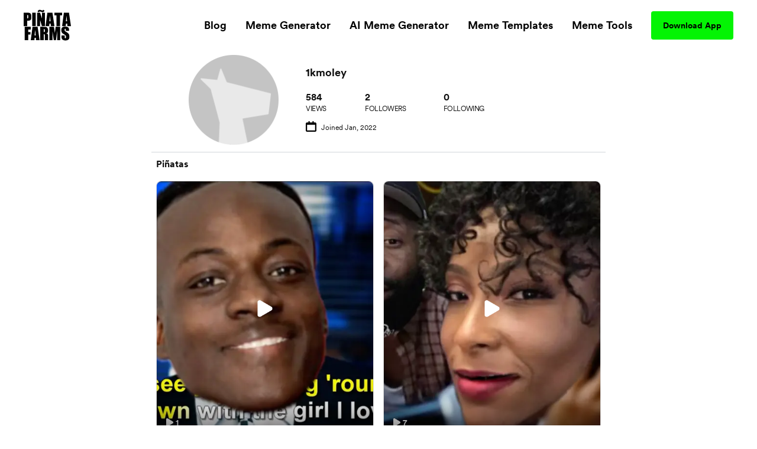

--- FILE ---
content_type: application/javascript; charset=UTF-8
request_url: https://www.pinatafarm.com/_nuxt/49340d9.js
body_size: 425
content:
(window.webpackJsonp=window.webpackJsonp||[]).push([[108],{1338:function(t,e,l){"use strict";l.r(e);var n={name:"PvpLinkWrap",props:{pvpId:{type:String,default:""},shouldTrackElementClicks:{type:Boolean,default:!1},element:{type:String,default:null},additionalAttributes:{type:Array,default:()=>[]}},methods:{async handleClick(){this.shouldTrackElementClicks&&!this.isNullish(this.element)&&await this.$store.dispatch("analytics/trackPageElementClick",{$gtag:this.$gtag,route:this.$route,element:this.element,additionalAttributes:this.additionalAttributes}),await this.$router.push({name:"p-id",params:{id:this.pvpId}})}}},d=l(34),component=Object(d.a)(n,(function(){var t=this,e=t.$createElement;return(t._self._c||e)("div",{staticClass:"shadow-bottom h-full",on:{click:t.handleClick}},[t._t("default")],2)}),[],!1,null,null,null);e.default=component.exports}}]);